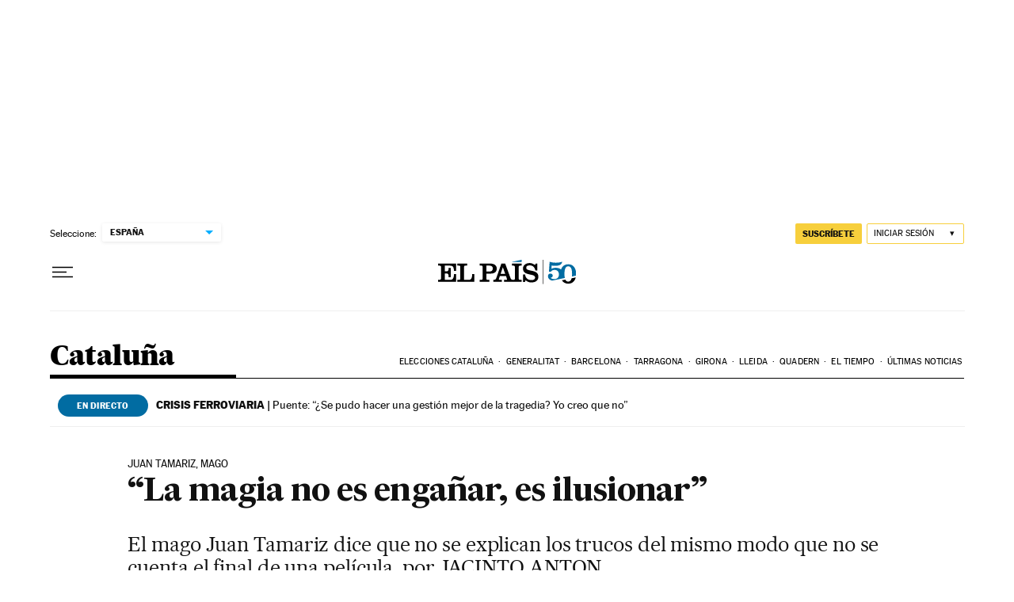

--- FILE ---
content_type: application/javascript; charset=utf-8
request_url: https://fundingchoicesmessages.google.com/f/AGSKWxXEQH9-BtyVGgjvpwsa4rFetSRq3hfxEAxkcLSgxvrIebnlTyU_aNEtdxqMeLWsJPaumXEAScyVjCu-rmR2LYMcaeuaSunVFQ2icf5XUw21ttc93Tnm6u0FojgNmaD-oZsxi5A=?fccs=W251bGwsbnVsbCxudWxsLG51bGwsbnVsbCxudWxsLFsxNzY5NjkzNDYzLDM1NzAwMDAwMF0sbnVsbCxudWxsLG51bGwsW251bGwsWzcsNl0sbnVsbCxudWxsLG51bGwsbnVsbCxudWxsLG51bGwsbnVsbCxudWxsLG51bGwsMV0sImh0dHBzOi8vZWxwYWlzLmNvbS9jY2FhLzIwMTMvMDYvMjEvY2F0YWx1bnlhLzEzNzE4NTEwMjVfODc2NTUxLmh0bWwiLG51bGwsW1s4LCJvMVpRSzlJWHhXTSJdLFs5LCJlbi1VUyJdLFsxNiwiWzEsMSwxXSJdLFsxOSwiMiJdLFsxNywiWzBdIl0sWzI0LCIiXSxbMjksImZhbHNlIl1dXQ
body_size: 113
content:
if (typeof __googlefc.fcKernelManager.run === 'function') {"use strict";this.default_ContributorServingResponseClientJs=this.default_ContributorServingResponseClientJs||{};(function(_){var window=this;
try{
var qp=function(a){this.A=_.t(a)};_.u(qp,_.J);var rp=function(a){this.A=_.t(a)};_.u(rp,_.J);rp.prototype.getWhitelistStatus=function(){return _.F(this,2)};var sp=function(a){this.A=_.t(a)};_.u(sp,_.J);var tp=_.ed(sp),up=function(a,b,c){this.B=a;this.j=_.A(b,qp,1);this.l=_.A(b,_.Pk,3);this.F=_.A(b,rp,4);a=this.B.location.hostname;this.D=_.Fg(this.j,2)&&_.O(this.j,2)!==""?_.O(this.j,2):a;a=new _.Qg(_.Qk(this.l));this.C=new _.dh(_.q.document,this.D,a);this.console=null;this.o=new _.mp(this.B,c,a)};
up.prototype.run=function(){if(_.O(this.j,3)){var a=this.C,b=_.O(this.j,3),c=_.fh(a),d=new _.Wg;b=_.hg(d,1,b);c=_.C(c,1,b);_.jh(a,c)}else _.gh(this.C,"FCNEC");_.op(this.o,_.A(this.l,_.De,1),this.l.getDefaultConsentRevocationText(),this.l.getDefaultConsentRevocationCloseText(),this.l.getDefaultConsentRevocationAttestationText(),this.D);_.pp(this.o,_.F(this.F,1),this.F.getWhitelistStatus());var e;a=(e=this.B.googlefc)==null?void 0:e.__executeManualDeployment;a!==void 0&&typeof a==="function"&&_.To(this.o.G,
"manualDeploymentApi")};var vp=function(){};vp.prototype.run=function(a,b,c){var d;return _.v(function(e){d=tp(b);(new up(a,d,c)).run();return e.return({})})};_.Tk(7,new vp);
}catch(e){_._DumpException(e)}
}).call(this,this.default_ContributorServingResponseClientJs);
// Google Inc.

//# sourceURL=/_/mss/boq-content-ads-contributor/_/js/k=boq-content-ads-contributor.ContributorServingResponseClientJs.en_US.o1ZQK9IXxWM.es5.O/d=1/exm=ad_blocking_detection_executable,kernel_loader,loader_js_executable/ed=1/rs=AJlcJMzkWD0vxt1gVcfmiBA6nHi7pe9_aQ/m=cookie_refresh_executable
__googlefc.fcKernelManager.run('\x5b\x5b\x5b7,\x22\x5b\x5bnull,\\\x22elpais.com\\\x22,\\\x22AKsRol9xW8N7sKj0t69lU68b6fC-Af4GanR2PFbSzKzjbFNXc9W9bb_pHOXxShJXXlhPYqGLXzSZBPomFhpVuHD_NquE5QodhkyD9AwxlZy9-V6QjXFPrresbZLdOdbyQ-tn6mXfi8ZjM56qBQ3TtxOEH1HA57ZWZg\\\\u003d\\\\u003d\\\x22\x5d,null,\x5b\x5bnull,null,null,\\\x22https:\/\/fundingchoicesmessages.google.com\/f\/AGSKWxU-vxls_CjDcVGuT9_nx67Y0WUca75u0p3XWlTu_YJdcF_cS4NphX3sYbXLbFB_RAUTnnd_xMdrqUUJ3Faqv4Lm5b3fvBQqgQOEwqnp2z33bokSHfDzp7C6QqfagTXQXOB6FjI\\\\u003d\\\x22\x5d,null,null,\x5bnull,null,null,\\\x22https:\/\/fundingchoicesmessages.google.com\/el\/AGSKWxWphSLW2K1_9LYZgC9sdAyeSftjWIyuL5f6Qv4cma-boljvBXuUQR8d8aG6Bxw4IhGIWCdFnV6Vc4WZgyOyNV12w8ykH6tHv0wHsF054qjsG7Pd1gy7jTF-QwJejOLD0PcGijo\\\\u003d\\\x22\x5d,null,\x5bnull,\x5b7,6\x5d,null,null,null,null,null,null,null,null,null,1\x5d\x5d,\x5b3,1\x5d\x5d\x22\x5d\x5d,\x5bnull,null,null,\x22https:\/\/fundingchoicesmessages.google.com\/f\/AGSKWxXn9wIvg_Ft7JIx-Uck9IeBjvUHEN93ULB43afNkXwqO_CHSgGunmC3QaPFMYZ6Dr1r6OWe5Cnu8WBfX88mtlQ8NDT71HlVVYYlZSh3THyMVVR545vVP-rKT1hksZII7OZsJg8\\u003d\x22\x5d\x5d');}

--- FILE ---
content_type: application/javascript; charset=utf-8
request_url: https://fundingchoicesmessages.google.com/f/AGSKWxVDIF5UntAHkwZfkoCRBO4c7r2JvdZcUYJwQ_ImID6paUt8PtBqPm1gp6Mu51O2xNO-EbdvDZXBm2je-525jxlZZVvdbNNKG-uCkSz0C8tAxZxSoh3dwgOE7d0YuKjDjlM3eabH-_XYdR_ciKhn5QV4UcMikWDaGNglRawdcjh8WlyeFVY92xvlpURg/_/adflag./finads./ads/exo_/conad_/adtag?
body_size: -1285
content:
window['65d44357-5ae9-482f-9601-0ce2ced12d10'] = true;